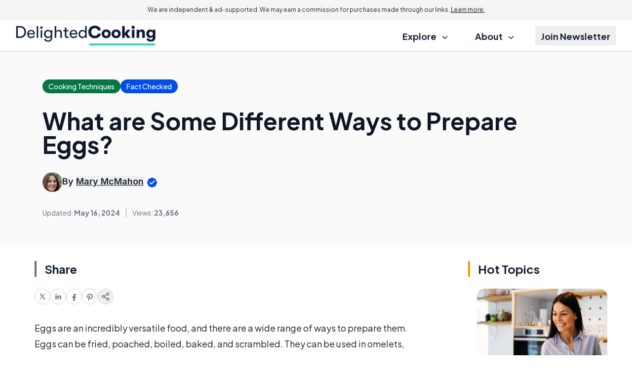

--- FILE ---
content_type: text/html; charset=utf-8
request_url: https://www.google.com/recaptcha/api2/aframe
body_size: 185
content:
<!DOCTYPE HTML><html><head><meta http-equiv="content-type" content="text/html; charset=UTF-8"></head><body><script nonce="5KDVOQgvPvwEpX4qhFD35Q">/** Anti-fraud and anti-abuse applications only. See google.com/recaptcha */ try{var clients={'sodar':'https://pagead2.googlesyndication.com/pagead/sodar?'};window.addEventListener("message",function(a){try{if(a.source===window.parent){var b=JSON.parse(a.data);var c=clients[b['id']];if(c){var d=document.createElement('img');d.src=c+b['params']+'&rc='+(localStorage.getItem("rc::a")?sessionStorage.getItem("rc::b"):"");window.document.body.appendChild(d);sessionStorage.setItem("rc::e",parseInt(sessionStorage.getItem("rc::e")||0)+1);localStorage.setItem("rc::h",'1764992897937');}}}catch(b){}});window.parent.postMessage("_grecaptcha_ready", "*");}catch(b){}</script></body></html>